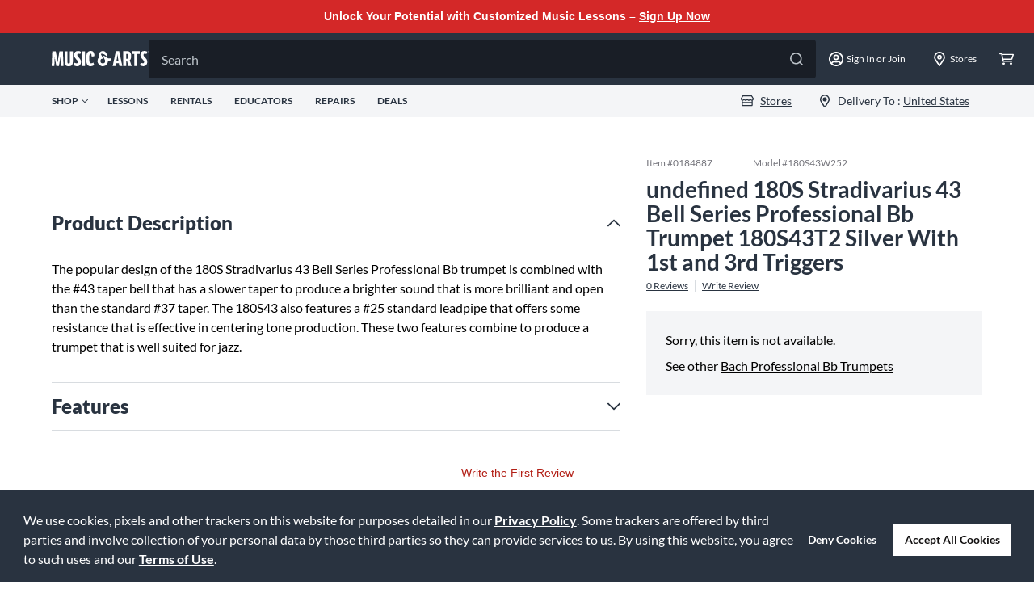

--- FILE ---
content_type: application/x-javascript
request_url: https://assets.adobedtm.com/2f28ff4a58dd/5f4ed3590f59/425a59b74869/RC3b6867e28b6b485a98f4a81556de1455-source.min.js
body_size: 210
content:
// For license information, see `https://assets.adobedtm.com/2f28ff4a58dd/5f4ed3590f59/425a59b74869/RC3b6867e28b6b485a98f4a81556de1455-source.js`.
_satellite.__registerScript('https://assets.adobedtm.com/2f28ff4a58dd/5f4ed3590f59/425a59b74869/RC3b6867e28b6b485a98f4a81556de1455-source.min.js', "!function(e,t,c,i,a,n,r){a.ire_o=c,a[c]=a[c]||function(){(a[c].a=a[c].a||[]).push(arguments)},n=i.createElement(t),r=i.getElementsByTagName(t)[0],n.async=1,n.src=e,r.parentNode.insertBefore(n,r)}(\"https://utt.impactcdn.com/A2948050-c87f-4d1a-ae11-7c01636799541.js\",\"script\",\"ire\",document,window),ire(\"identify\",{customerId:_satellite.getVar(\"customer id\"),customerEmail:\"\"});");

--- FILE ---
content_type: application/x-javascript;charset=utf-8
request_url: https://smetrics.gcimetrics.com/id?d_visid_ver=5.5.0&d_fieldgroup=A&mcorgid=A67B776A5245B03F0A490D44%40AdobeOrg&mid=04592531300241668730096782732433865271&ts=1769989529543
body_size: -40
content:
{"mid":"04592531300241668730096782732433865271"}

--- FILE ---
content_type: application/x-javascript
request_url: https://assets.adobedtm.com/2f28ff4a58dd/5f4ed3590f59/425a59b74869/RCdea30ae1556146cabde2e59374c5bb72-source.min.js
body_size: -10
content:
// For license information, see `https://assets.adobedtm.com/2f28ff4a58dd/5f4ed3590f59/425a59b74869/RCdea30ae1556146cabde2e59374c5bb72-source.js`.
_satellite.__registerScript('https://assets.adobedtm.com/2f28ff4a58dd/5f4ed3590f59/425a59b74869/RCdea30ae1556146cabde2e59374c5bb72-source.min.js', "_satellite.setVar(\"google page type\",\"product\");");